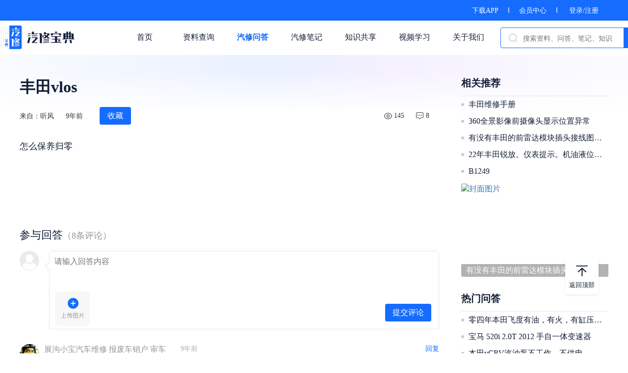

--- FILE ---
content_type: text/html; charset=utf-8
request_url: https://www.goviewtech.com/forum/5bdaefe626bec0215f5e8593b01d54c5.html
body_size: 42310
content:
<!DOCTYPE html>
<html lang="zh">

<head>
    <meta charset="utf-8">
    <meta name="renderer" content="webkit" />
    <meta http-equiv="X-UA-Compatible" content="IE=edge,chrome=1">
    <title>
丰田vlos  - 汽修宝典</title>
    <meta name="applicable-device" content="pc">
    <meta name="viewport" content="width=device-width, initial-scale=1.0" />
    <meta name="keywords" content="
丰田,汽修宝典,观微科技,汽修问答">
    <meta name="description" content="百万汽修资料库各种品牌,各种车型资料任你找">
    <!-- css -->
    <link rel="stylesheet" href="/static/css/style.css">
    <link rel="stylesheet" href="/static/css/style-2.2.13.min.css">
    <link rel="stylesheet" href="/static/css/lightSlider.css">
    <link rel="stylesheet" href="/static/css/laypage.css">
    <script src="/static/webjs/jquery.js"></script>
    <script src="/static/js/vue-2.5.16.min.js"></script>
    <script src="/static/js/index-2.2.13.js"></script>
    <script src="/static/webjs/laypage.js"></script>
    <script src="/static/layer/layer.js"></script>
    <script src="/static/webjs/web_common.js"></script>
    <script src="/static/webjs/custom.js"></script>
    <script src="/static/webjs/bootstrap.min.js"></script>
    <script src="/static/My97DatePicker/WdatePicker.js"></script>
</head>

<body>
    <div class="boxed_wrapper">
        <header class="top-fix" id="search" v-cloak>
            <div class="top-bar">
                <div class="container">
                    <div class="clear_fix">
                        <div class="top-bar-text float_right">
                                                    <a href='/index/download.html'>下载APP</a><span class="line-break"></span><a href='/user/vip.html'>会员中心</a><span class="line-break"></span>                             <a href="javascript:;" @click="dologin()">登录/注册</a>                        </div>
                    </div>
                </div>
            </div>

            <div class="header-upper navbar-default">
                <div class="header-container">
                    <a href="/index.html" class="navbar-header logo-outer float_left">
                        <div class="logo-box">
                            <img src="/static/images/new/logo.png" style="height:48px;width: 152px;" alt="logo">
                        </div>
                    </a>
                                        <div class="nav navbar-nav float_right">
                        <div class="upper-column info-box">
                            <ul>
                                <a href="/index.html">
                                    <li >首页</li>
                                </a>
                            </ul>
                        </div>
                        <div class="upper-column info-box">
                            <ul>
                                <a href="/book/handbook.html">
                                    <li >资料查询</li>
                                </a>
                            </ul>
                            <div class="navbar-list">
                                <ul>
                                    <a href="/book/handbook.html">
                                        <li>维修手册</li>
                                    </a>
                                    <a href="/book/cir.html">
                                        <li>电路图</li>
                                    </a>
                                    <a href="/book/electric.html">
                                        <li>常用资料</li>
                                    </a>
                                    <a href="/book/index.html">
                                        <li>最近更新</li>
                                    </a>
                                </ul>
                            </div>
                        </div>
                        <div class="upper-column info-box">
                            <ul>
                                <a href="/forum/index.html">
                                    <li class="active" >汽修问答</li>
                                </a>
                            </ul>
                            <div class="navbar-list">
                                <ul>
                                    <a href="/forum/index.html">
                                        <li>全部问答</li>
                                    </a>
                                    <a href="/forum/hot.html">
                                        <li>热门问答</li>
                                    </a>
                                </ul>
                            </div>
                        </div>
                        <div class="upper-column info-box">
                            <ul>
                                <a href="/note/index.html">
                                    <li >汽修笔记</li>
                                </a>
                            </ul>
                            <div class="navbar-list">
                                <ul>
                                    <a href="/note/index.html">
                                        <li>全部笔记</li>
                                    </a>
                                    <a href="/note/hot.html">
                                        <li>热门笔记</li>
                                    </a>
                                    <a href="/note/jinghua.html">
                                        <li>精华笔记</li>
                                    </a>
                                </ul>
                            </div>
                        </div>
                        <div class="upper-column info-box">
                            <ul>
                                <a href="/share/index.html">
                                    <li >知识共享</li>
                                </a>
                            </ul>
                        </div>
                        <div class="upper-column info-box">
                            <ul>
                                <a href="/course/index.html">
                                    <li >视频学习</li>
                                </a>
                            </ul>
                            <div class="navbar-list">
                                <ul>
                                    <a href="/course/index.html">
                                        <li>课程分类</li>
                                    </a>
                                    <a href="/course/new.html">
                                        <li>最新课程</li>
                                    </a>
                                    <a href="/course/living.html">
                                        <li>课程直播</li>
                                    </a>
                                </ul>
                            </div>
                        </div>
                        <div class="upper-column info-box">
                            <ul>
                                <a href="/aboutus.html">
                                    <li >关于我们</li>
                                </a>
                            </ul>
                        </div>
                        <div class="navbar-search float_left">
                            <img src="/static/images/new/search.png" class="svg-icon-search" />
                            <div class="search-input">
                                <input type="text" placeholder="搜索资料、问答、笔记、知识" class="ivu-input" v-model="keywords" maxlength="80" @keyup.enter="go()">
                            </div>
                            <div class="search-btn" @click="go()">搜索</div>
                        </div>
                    </div>
                                    </div>
            </div>

        </header>
        <div class="heaer-warp"></div>

        <div class="top-pg-loading"></div>

        <script>
            var search = new Vue({
                el: '#search',
                data: {
                    keywords: '',
                },
                methods: {
                    go: function() {
                        if (this.keywords) {
                            location.href = '/index/search.html?keywords=' + this.keywords;
                        }
                    },
                    dologin: function() {
                        var el = document.createElement("script");
                        el.src = "https://res.wx.qq.com/connect/zh_CN/htmledition/js/wxLogin.js";
                        var s = document.getElementsByTagName("script")[0];
                        s.parentNode.insertBefore(el, s);

                        var a = '<div class="model-login"><div class="mint-popup"><div class="login-warp"><img class="model-close-img" onclick="$(\'.model-login\').hide().remove()" alt="关闭" src="/static/images/new/close.png"/><img src="/static/images/new/dl_logo.png" class="login-img" alt="logo"/><div id="login_container"></div><div class="login-regist">没有账号？ 请用微信扫描二维码注册</div><div class="login-policy">登录即代表同意<a href="/index/protocol.html" target="_blank">《用户协议与隐私条款》</a></div></div></div><div class="v-modal"></div></div>';
                        $(a).appendTo($("body"));

                        setTimeout(function() {
                            var obj = new WxLogin({
                                self_redirect: false,
                                id: "login_container",
                                appid: "wxe5324b06e8fa0e19",
                                scope: "snsapi_login",
                                redirect_uri: encodeURIComponent("http://www.goviewtech.com/login/index"),
                                state: encodeURIComponent(window.location.href),
                                style: "black",
                                href: "https://www.goviewtech.com/static/css/wechat_login.css"
                            });
                            $('.model-login').show();
                        }, 500)
                    }
                },
            });
        </script>


<!--.detail-warp-->
<section class="detail-warp" id="app" v-cloak>
    <div class="container">

        <div class="new-type-detail">
            <h1 class="course-video-title">丰田vlos </h1>
            <div class="course-video-detail">
                <div class="course-video-detail-txt">来自：听风</div>
                <div class="course-video-detail-txt">9年前</div>
                <div class="course-video-collect already" v-if="is_collect" @click="collect()">已收藏</div>
                <div class="course-video-collect" v-else @click="collect()">收藏</div>

                <div class="detail-right-data float_right">
                    <img src="/static/images/new/xq_chakan.png" alt="阅读数">
                    <div class="course-video-detail-txt">145</div>
                    <img src="/static/images/new/xq_pinglun.png" alt="回复数">
                    <div class="course-video-detail-txt">8</div>
                </div>
            </div>

            <div class="content">
                <p>怎么保养归零</p>
                            </div>


            <div class="reply">
                <div class="reply-title">参与回答<span>（8条评论）</span></div>
                <div class="user-reply-warp">
                    <img src="/static/images/new/mr_tx.png" alt="用户头像" class="user-reply-img" />                    <div class="user-reply-content">
                        <textarea maxlength="200" placeholder="请输入回答内容" v-model="content" @focus="check_login()" ref="ipt"></textarea>
                        <div class="user-replylist-img">
                            <div id="fileList">
                                <div id="filePicker" class="user-upload-warp">
                                    <img class="user-upload-img" src="/static/images/new/upload.png" alt="上传" />
                                </div>
                            </div>
                        </div>
                        <button @click="submit()">提交评论</button>
                    </div>
                </div>

                <div v-for="(item,key) in list" class="user-reply-list" v-if="key<3||!is_hidden">
                    <img class="reply-item-img float_left" :src="item.headimgurl" alt="用户头像" />
                    <div class="float_left reply-item-content">
                        <div class="reply-item-top">
                            <span class="reply-item-nickname float_left">{{item.nickname}}</span><span class="reply-item-pubtime float_left">{{item.pubtime}}</span><span class="reply-item-reply float_right" @click="reply(item,key)">回复</span>
                        </div>
                        <div class="reply-item-txt" v-html="item.content"></div>
                        <div v-if="item.preview_files.length" class="reply-item-list-img">
                            <div class="reply-img-warp" v-for="v in item.preview_files">
                                <a class="example-image-link" :href="v.big_img" :data-lightbox="item.id"><img :src="v.img" alt="回复图片" /></a>
                            </div>
                        </div>

                        <div class="user-reply-warp" v-if="item.is_reply==1&&replyid==item.id">
                            <img src="/static/images/new/mr_tx.png" alt="用户头像" class="user-reply-img" />                            <div class="user-reply-content">
                                <textarea maxlength="200" autofocus placeholder="请输入回答内容" v-model="reply_content"></textarea>
                                <div class="user-replylist-img">
                                    <div id="fileList1">
                                        <div id="filePicker1" class="user-upload-warp">
                                            <img class="user-upload-img" src="/static/images/new/upload.png" alt="上传" />
                                        </div>
                                    </div>
                                </div>
                                <button @click="reply_submit()">提交评论</button>
                            </div>
                        </div>

                        <div class="reply-item-list" v-if="item.replylist.length">
                            <div class="reply-list-item-warp">
                                <div class="reply-list-item" v-for="(item1,key1) in item.replylist" v-if="key1<3||item.is_show==1">
                                    <img class="reply-list-item-img float_left" :src="item1.headimgurl" alt="用户头像" />

                                    <div class="float_left reply-item-content">
                                        <div class="reply-item-top">
                                            <span class="reply-item-nickname float_left">{{item1.nickname}}</span><span v-if="item1.othername" class="reply-item-othername float_left">回复
                                                <span class="reply-item-nickname">{{item1.othername}}</span></span>
                                            <span class="reply-item-pubtime float_left">{{item1.pubtime}}</span>
                                            <span class="reply-item-reply float_right" @click="sonreply(item1,key,key1)">回复</span>
                                        </div>
                                        <div class="reply-item-txt" v-html="item1.content"></div>
                                        <div v-if="item1.preview_files.length" class="reply-item-list-img">
                                            <div class="reply-img-warp" v-for="v in item1.preview_files">
                                                <a class="example-image-link" :href="v.big_img" :data-lightbox="item1.id"><img :src="v.img" alt="回复图片" /></a>
                                            </div>
                                        </div>
                                        <div class="user-reply-warp" v-if="item1.is_reply==1&&replyid==item1.id">
                                            <img src="/static/images/new/mr_tx.png" alt="用户头像" class="user-reply-img" />                                            <div class="user-reply-content">
                                                <textarea autofocus maxlength="200" placeholder="请输入回答内容" v-model="reply_content"></textarea>
                                                <div class="user-replylist-img">
                                                    <div id="fileList1">
                                                        <div id="filePicker1" class="user-upload-warp">
                                                            <img class="user-upload-img" src="/static/images/new/upload.png" alt="上传" />
                                                        </div>
                                                    </div>
                                                </div>
                                                <button @click="reply_submit()">提交评论</button>
                                            </div>
                                        </div>
                                    </div>
                                </div>
                            </div>
                            <div class="reply-list-all" @click="getreply(item,key)" v-if="item.replylist_count>3&&item.is_show!=1">查看全部回复{{item.replylist_count}}条
                                <img src="/static/images/new/xq_zhankai.png" alt="查看全部" />
                            </div>
                            <div class="reply-list-all" @click="getreply(item,key)" v-if="item.replylist_count>3&&item.is_show==1">收起回复
                                <img src="/static/images/new/xq_shouqi.png" alt="收起全部" />
                            </div>
                        </div>

                    </div>
                </div>

                <div class="see-more" @click="see_more()">{{isLoadList==1?'加载中...':(isLoadList==2&&(list.length
                    <=3||(list.length>3&&!is_hidden))?'没有更多内容了':'查看更多回答')}}</div>

            </div>

            <div class="detail-rank">
                                <div class="detail-rank-hot">
                    <div class="forum-rank-title">相关推荐</div>
                    <div class="forum-rank-list">
                                                <div class="forum-rank-item">
                            <span class="item-pot"></span>                             <a href="/book/list/113.html" target="_blank">
                        丰田维修手册
                    </a> 
                        </div>
                                                <div class="forum-rank-item">
                            <span class="item-pot"></span>                             <a href="/forum/91741836b0888b48f0b9d272d6282024.html" target="_blank">
                        360全景影像前摄像头显示位置异常                    </a> 
                        </div>
                                                <div class="forum-rank-item">
                            <span class="item-pot"></span>                             <a href="/forum/08c5860687f924c9c74e84505b3c2868.html" target="_blank">
                        有没有丰田的前雷达模块插头接线图，撞坏了                    </a> 
                        </div>
                                                <div class="forum-rank-item">
                            <span class="item-pot"></span>                             <a href="/forum/98feae02ab26857292f9b870d9161fee.html" target="_blank">
                        22年丰田锐放。仪表提示。机油液位低。请补充或更换                    </a> 
                        </div>
                                                <div class="forum-rank-item">
                            <span class="item-pot"></span>                             <a href="/forum/93004bfa1231ac1f3dbd72436653782e.html" target="_blank">
                        B1249                    </a> 
                        </div>
                                            </div>
                    <div class="forum-rank-list">
                                                  <a class="forum-rank-img" href="/forum/08c5860687f924c9c74e84505b3c2868.html" target="_blank">
                            <img src="https://img.haohaoxiuche.com/datas/image/qxbd/forum/thumbnail/d70c6fffbd1e0f3fec3e2b857f7be005_s" alt="封面图片" />
                            <p>有没有丰田的前雷达模块插头接线图，撞坏了</p>
                        </a>
                                               </div>
                </div>
                                <div class="forum-rank-title">热门问答</div>
                <div class="forum-rank-list">
                                        <div class="forum-rank-item">
                        <span class="item-pot"></span>
                        <a href="/forum/06f472479de609c07c1d21a7e1b59e7a.html" target="_blank">
                            零四年本田飞度有油，有火，有缸压无法启动                        </a>
                    </div>
                                        <div class="forum-rank-item">
                        <span class="item-pot"></span>
                        <a href="/forum/0163cbaa7ef928704f1f357ae8c2f8dc.html" target="_blank">
                            宝马 520i 2.0T 2012 手自一体变速器                        </a>
                    </div>
                                        <div class="forum-rank-item">
                        <span class="item-pot"></span>
                        <a href="/forum/1c8798f7ed3a8abd4c7bafe5f15c6bf7.html" target="_blank">
                            本田yCRV汽油泵不工作，不供电                        </a>
                    </div>
                                        <div class="forum-rank-item">
                        <span class="item-pot"></span>
                        <a href="/forum/46c9c2c76aa091f4ac2dc870f294cc9e.html" target="_blank">
                            奔驰威霆272报1207   1211                        </a>
                    </div>
                                        <div class="forum-rank-item">
                        <span class="item-pot"></span>
                        <a href="/forum/ed8a9e5fa34b4e96bfda053a677ad86a.html" target="_blank">
                            宝马320 e90 控制单元无法通讯                        </a>
                    </div>
                                    </div>
            </div>

        </div>

    </div>
</section>


<section class="scroll-top back-fixed">
    <img src="/static/images/new/fhdb.png" alt="返回顶部" />
    <p>返回顶部</p>
</section>


<!--footer-->
<footer class="footer">
    <div class="footer-content">
        <a href="/aboutus.html#contact">联系方式</a><a href="/aboutus.html">关于我们</a>
        <a>联系客服
            <div class="foot-busniss-wechat">
                <img src="/static/images/new/kefu.jpg" alt="企业微信" />
            </div>
        </a>
    </div>
    <div class="footer-copyright"><a href="https://beian.miit.gov.cn" rel="nofollow">Copyright 2014-2022 深圳市观微科技有限公司版权所有 粤ICP备15037541号</a>
        <script type="text/javascript">
            document.write(unescape("%3Cspan id='cnzz_stat_icon_1279405828'%3E%3C/span%3E%3Cscript src='https://s4.cnzz.com/z_stat.php%3Fid%3D1279405828%26show%3Dpic' type='text/javascript'%3E%3C/script%3E"));
        </script>
    </div>
</footer>
</div>
<script type="text/javascript" src="/static/webjs/lightbox.js"></script>
<script type="text/javascript" src="/static/webjs/jquery.lazyload.js"></script>
<link rel="stylesheet" href="/static/css/lightbox.min.css">
<script type="text/javascript" src="/static/webjs/viewer.js"></script>
<link rel="stylesheet" href="/static/css/viewer.css">
<script type="text/javascript" src="/static/webjs/webuploader.min.js"></script>
<link rel="stylesheet" href="/static/css/webuploader.css">
<script>
    var app = new Vue({
        el: '#app',
        data: {
            is_collect: parseInt('0'),
            idflag: '5bdaefe626bec0215f5e8593b01d54c5',
            uid: "",
            list: [],
            page: 1,
            content: null,
            reply_content: null,
            replyid: null,
            isLoadList: 0,
            is_hidden: true,
            img_list: [],
            son_img_list: [],
        },
        beforeCreate: function() {},
        created: function() {
            this.getlist();
        },
        mounted: function() {
            init_img();
        },
        methods: {
            collect: function() { //收藏
                var that = this;
                var status = ((this.is_collect) ? 0 : 1);
                var parm = {
                    "idflag": this.idflag,
                    "status": status
                };
                that.$indicator.open();
                AC.doAjax(parm, '/forum/collect', function(res) {
                    var info = ((status) ? '收藏成功' : '取消收藏成功');
                    that.$toast(info);
                    that.$indicator.close();
                    that.is_collect = status;
                }, function(e) {
                    that.$indicator.close();
                });
            },
            see_more: function() {
                if (this.is_hidden) {
                    this.is_hidden = false;
                } else {
                    if (this.isLoadList) return;
                    this.isLoadList = 1;
                    this.getlist();
                }
            },
            submit: function() {
                var that = this;
                var content = this.content;
                if (!content) {
                    that.$toast('输入内容不能为空');
                    return;
                }
                Isupload = false;
                $("#fileList").find(".file-item").each(function() {
                    if ($(this).find(".img-progress span").length > 0) {
                        that.$toast('图片正在上传，请稍后提交');
                        Isupload = true;
                        return false;
                    }
                });
                var parm = {
                    "idflag": this.idflag,
                    "img_list": this.img_list,
                    "content": content
                };
                if (Isupload) return; //用于判断图片
                that.$indicator.open();
                AC.doAjax(parm, '/forum/reply', function(res) {
                    that.$toast('回复成功');
                    that.$indicator.close();
                    that.page = 1;
                    that.isLoadList = 0;

                    that.content = null;
                    that.img_list = [];
                    $("#fileList").find(".file-item").remove();
                    that.getlist();
                }, function(e) {
                    that.$indicator.close();
                });
            },
            reply_submit: function() {
                var that = this;
                var content = this.reply_content;
                var reply_id = this.replyid;
                if (!content) {
                    that.$toast('输入内容不能为空');
                    return;
                }
                if (!reply_id) {
                    that.$toast('请选择回复内容');
                    return;
                }
                Isupload = false;
                $("#fileList1").find(".file-item").each(function() {
                    if ($(this).find(".img-progress span").length > 0) {
                        that.$toast('图片正在上传，请稍后提交');
                        Isupload = true;
                        return false;
                    }
                });
                if (Isupload) return; //用于判断图片
                var parm = {
                    "idflag": this.idflag,
                    "content": content,
                    "img_list": this.son_img_list,
                    "reply_id": reply_id
                };
                that.$indicator.open();
                AC.doAjax(parm, '/forum/sonreply', function(res) {
                    that.$toast('回复成功');
                    that.$indicator.close();
                    that.page = 1;
                    that.isLoadList = 0;

                    that.reply_content = null;
                    that.replyid = null;
                    that.son_img_list = [];
                    $("#fileList1").find(".file-item").remove();
                    that.getlist();
                }, function(e) {
                    that.$indicator.close();
                });
            },
            getreply: function(item, key) {
                var that = this;
                if (that.list[key].is_show == null) {
                    var parm = {
                        "tid": item.tid,
                        "no": item.no,
                        "pid": item.pid,
                    };
                    AC.doAjax(parm, '/forum/replysonlist', function(res) {
                        if (res.data) {
                            that.list[key].replylist = res.data;
                            that.list[key].is_show = 1;
                        }
                    });
                } else {
                    that.list[key].is_show = (that.list[key].is_show == 1 ? 0 : 1);
                    that.$forceUpdate();
                }
            },
            reply: function(item, key) {
                if (!this.uid) {
                    search.dologin();
                    return;
                }
                this.list[key].is_reply = (this.list[key].is_reply == 1 && this.replyid == item.id) ? 0 : 1;
                this.replyid = item.id;
                this.$forceUpdate();
                this.reply_content = null;
                setTimeout(function() {
                    init_son_img();
                }, 200)
            },
            sonreply: function(item, key, key1) {
                if (!this.uid) {
                    search.dologin();
                    return;
                }
                this.list[key].replylist[key1].is_reply = (this.list[key].replylist[key1].is_reply == 1 && this.replyid == item.id) ? 0 : 1;
                this.replyid = item.id;
                this.$forceUpdate();
                this.reply_content = null;
                setTimeout(function() {
                    init_son_img();
                }, 200)
            },
            check_login: function() {
                if (!this.uid) {
                    search.dologin();
                    this.$refs.ipt.blur();
                }
            },
            getlist: function() {
                var param = {
                    'page': parseInt(this.page),
                    idflag: this.idflag,
                }
                var url = "/forum/replylist";

                var that = this;
                console.log(param);
                AC.doAjax(param, url, function(res) {
                    var total_page = res.data.last_page;
                    var data = res.data.data;
                    if (data) {
                        if (that.page == 1) {
                            that.list = data;
                        } else {
                            //插入数据
                            for (i in data) {
                                if (data[i]) {
                                    that.list.push(data[i]);
                                }
                            }
                        }
                    }

                    if (that.page >= total_page) {
                        // 没有数据
                        that.isLoadList = 2;

                        return false;
                    }
                    that.page += 1;
                    that.isLoadList = 0;

                }, function(e) {
                    that.isLoadList = 0;

                });
            },
        },
    });
    $(function() {
        $("img.lazyload").lazyload({
            effect: "fadeIn"
        });
        var $image = $('#image');
        $image.viewer({
            inline: true,
            viewed: function() {
                $image.viewer('zoomTo', 1);
            }
        });
        var viewer = $image.data('viewer');
        $('.content').viewer();
    })

    function init_img() {
        var $list = $('#fileList');
        var uploader = WebUploader.create({
            // 选完文件后，是否自动上传。
            auto: true,
            duplicate: true,
            // 文件接收服务端。//
            server: '/upload/forumlistimg',
            pick: '#filePicker',
            compress: false,
            resize: false,
            fileSingleSizeLimit: 10 * 1024 * 1024,
            // 只允许选择图片文件。
            fileNumLimit: 6,
            threads: 6,
            accept: {
                title: 'Images',
                extensions: 'gif,jpg,png,jpeg',
                mimeTypes: 'image/*'
            }
        });
        // 当有文件添加进来的时候
        uploader.on('fileQueued', function(file) {
            var id = "${file.id}";
            var $li = $(
                    '<div id="' + file.id + '"  class="file-item">' +
                    '<p class="img-progress"><span></span></p>' +
                    '<div class="del" onclick=\"del_img(\'' + file.id + '\')\"></div>' +
                    '<img style="height:70px;width:70px">' +
                    '<div class="info">' + file.name + '</div>' +
                    '</div>'
                ),
                $img = $li.find('img');
            // $list为容器jQuery实例
            $list.append($li);

            // 创建缩略图
            uploader.makeThumb(file, function(error, src) {
                if (error) {
                    // $img.replaceWith('<span>不能预览</span>');
                    // return;
                    app.$toast("上传失败 ");
                    $('#' + file.id).remove();
                    return;
                }
                $img.attr('src', src);
            }, 300, 300);
        });
        // 文件上传过程中创建进度条实时显示。
        uploader.on('uploadProgress', function(file, percentage) {
            var $li = $('#' + file.id);
            $percent = $li.find('.img-progress span');
            $percent.css('width', percentage * 100 + '%');
        });

        // uploader.on("beforeFileQueued", function(file) { //文件被加入队列之前触发
        //     $("#filePicker").hide();
        // });

        // 文件上传成功，给item添加成功class, 用样式标记上传成功。
        uploader.on('uploadSuccess', function(file, res) {
            //console.log(res);
            $('#' + file.id).addClass('upload-state-done');
            if (res.status == "ok") {
                app.img_list.push({
                    "file_id": res.data
                });
                $('#' + file.id).attr("data-file", res.data);
            } else {
                app.$toast('上传失败');
                $('#' + file.id).remove();
            }
        });

        // 文件上传失败，显示上传出错。
        uploader.on('uploadError', function(file) {
            app.$toast("上传失败");
            $('#' + file.id).remove();
        });

        uploader.on('error', function(file, res) {
            console.log(file);
            if (file == "Q_TYPE_DENIED") {
                app.$toast('上传图片类型必须为gif,jpg,png,jpeg');
            } else if (file == "F_EXCEED_SIZE") {
                app.$toast('上传图片大小不能超过10M');
            } else if (file == "Q_EXCEED_NUM_LIMIT") {
                app.$toast('最多上传6张图片');
            }
            return;

        });
        // 完成上传完了，成功或者失败，先删除进度条。
        uploader.on('uploadComplete', function(file) {
            $('#' + file.id).find(".del").show().siblings('.img-progress').remove();
        });
    }


    function init_son_img() {
        var $list1 = $('#fileList1');
        $list1.find(".file-item").remove();
        var uploader1 = WebUploader.create({
            // 选完文件后，是否自动上传。
            auto: true,
            duplicate: true,
            // 文件接收服务端。//
            server: '/upload/forumlistimg',
            pick: '#filePicker1',
            compress: false,
            resize: false,
            fileSingleSizeLimit: 10 * 1024 * 1024,
            // 只允许选择图片文件。
            fileNumLimit: 6,
            threads: 6,
            accept: {
                title: 'Images',
                extensions: 'gif,jpg,png,jpeg',
                mimeTypes: 'image/*'
            }
        });
        // 当有文件添加进来的时候
        uploader1.on('fileQueued', function(file) {
            var id = "${file.id}";
            var $li = $(
                    '<div id="' + file.id + '"  class="file-item">' +
                    '<p class="img-progress"><span></span></p>' +
                    '<div class="del" onclick=\"del_img1(\'' + file.id + '\')\"></div>' +
                    '<img style="height:70px;width:70px">' +
                    '<div class="info">' + file.name + '</div>' +
                    '</div>'
                ),
                $img = $li.find('img');
            // $list为容器jQuery实例
            $list1.append($li);

            // 创建缩略图
            uploader1.makeThumb(file, function(error, src) {
                if (error) {
                    // $img.replaceWith('<span>不能预览</span>');
                    // return;
                    app.$toast("上传失败 ");
                    $('#' + file.id).remove();
                    return;
                }
                $img.attr('src', src);
            }, 300, 300);
        });
        // 文件上传过程中创建进度条实时显示。
        uploader1.on('uploadProgress', function(file, percentage) {
            var $li = $('#' + file.id);
            $percent = $li.find('.img-progress span');
            $percent.css('width', percentage * 100 + '%');
        });

        // uploader.on("beforeFileQueued", function(file) { //文件被加入队列之前触发
        //     $("#filePicker").hide();
        // });

        // 文件上传成功，给item添加成功class, 用样式标记上传成功。
        uploader1.on('uploadSuccess', function(file, res) {
            //console.log(res);
            $('#' + file.id).addClass('upload-state-done');
            if (res.status == "ok") {
                app.son_img_list.push({
                    "file_id": res.data
                });
                $('#' + file.id).attr("data-file", res.data);
            } else {
                app.$toast('上传失败');
                $('#' + file.id).remove();
            }
        });

        // 文件上传失败，显示上传出错。
        uploader1.on('uploadError', function(file) {
            app.$toast("上传失败");
            $('#' + file.id).remove();
        });

        uploader1.on('error', function(file, res) {
            console.log(file);
            if (file == "Q_TYPE_DENIED") {
                app.$toast('上传图片类型必须为gif,jpg,png,jpeg');
            } else if (file == "F_EXCEED_SIZE") {
                app.$toast('上传图片大小不能超过10M');
            } else if (file == "Q_EXCEED_NUM_LIMIT") {
                app.$toast('最多上传6张图片');
            }
            return;

        });
        // 完成上传完了，成功或者失败，先删除进度条。
        uploader1.on('uploadComplete', function(file) {
            $('#' + file.id).find(".del").show().siblings('.img-progress').remove();
        });
    }


    function del_img(id) {
        if (-1 >= id.indexOf('WU_FILE_')) {
            id = "WU_FILE_" + id;
        }
        var img = $("#" + id).attr('data-file');
        $("#" + id).remove();
        var img_list = app.img_list;
        for (i in img_list) {
            if (img_list[i].file_id == img) {
                img_list.splice(i, 1);
            }
        }
        app.img_list = img_list;
    }

    function del_img1(id) {
        if (-1 >= id.indexOf('WU_FILE_')) {
            id = "WU_FILE_" + id;
        }
        var img = $("#" + id).attr('data-file');
        $("#" + id).remove();
        var img_list = app.son_img_list;
        for (i in img_list) {
            if (img_list[i].file_id == img) {
                img_list.splice(i, 1);
            }
        }
        app.son_img_list = img_list;
    }
</script>
</body>

</html>

--- FILE ---
content_type: text/css
request_url: https://www.goviewtech.com/static/css/laypage.css
body_size: 1308
content:
/*!
 laypage默认样式
*/

.laypage_main {
    font-size: 0;
    clear: both;
    color: #333;
    text-align: center;
    padding: 40px 0;
}

.laypage_main * {
    display: inline-block;
    vertical-align: top;
    color: #111E36;
    line-height: 21px;
    font-size: 15px;
}

.laypage_main label {
    font-size: 14px;
    color: #c9c9c9;
}

.laypage_main a {
    line-height: 28px;
    text-decoration: none;
    color: #333
}

.laypage_main a,
.laypage_main span {
    margin: 0 5px 0;
    padding: 3px 13px;
}

.laypage_main span {
    line-height: 28px;
}

.laypage_main input {
    border: 2px solid #d6d6d6;
    background-color: #fff
}

.laypage_main input {
    width: 60px;
    line-height: 28px;
    margin: 0 10px;
    padding: 0 5px
}

.laypage_main button {
    line-height: 32px;
    color: #333;
    background: #fff;
    border: none;
}


/* 默认皮肤 */

.laypageskin_default a {
    border-radius: 4px;
    border: 1px solid #E6E6E6;
}

.laypageskin_default a:hover {
    background: #156CFF;
    color: #fff
}

.laypageskin_default .laypage_curr {
    background: #156CFF;
    color: #fff;
    border-radius: 4px;
    border: 1px solid #E6E6E6;
}


/* 一般用于信息流加载 */

.laypageskin_flow {
    text-align: center
}

.laypageskin_flow .page_nomore {
    color: #999
}

--- FILE ---
content_type: text/css
request_url: https://www.goviewtech.com/static/css/viewer.css
body_size: 9717
content:
/*!
 * Viewer v1.1.0
 * https://fengyuanchen.github.io/viewer
 *
 * Copyright 2015-present Chen Fengyuan
 * Released under the MIT license
 *
 * Date: 2019-12-14T11:48:37.240Z
 */

.viewer-zoom-in::before,
.viewer-zoom-out::before,
.viewer-one-to-one::before,
.viewer-reset::before,
.viewer-prev::before,
.viewer-play::before,
.viewer-next::before,
.viewer-rotate-left::before,
.viewer-rotate-right::before,
.viewer-flip-horizontal::before,
.viewer-flip-vertical::before,
.viewer-fullscreen::before,
.viewer-fullscreen-exit::before,
.viewer-close::before {
    background-image: url('[data-uri]');
    background-repeat: no-repeat;
    background-size: 280px;
    color: transparent;
    display: block;
    font-size: 0;
    height: 20px;
    line-height: 0;
    width: 20px;
}

.viewer-zoom-in::before {
    background-position: 0 0;
    content: 'Zoom In';
}

.viewer-zoom-out::before {
    background-position: -20px 0;
    content: 'Zoom Out';
}

.viewer-one-to-one::before {
    background-position: -40px 0;
    content: 'One to One';
}

.viewer-reset::before {
    background-position: -60px 0;
    content: 'Reset';
}

.viewer-prev::before {
    background-position: -80px 0;
    content: 'Previous';
}

.viewer-play::before {
    background-position: -100px 0;
    content: 'Play';
}

.viewer-next::before {
    background-position: -120px 0;
    content: 'Next';
}

.viewer-rotate-left::before {
    background-position: -140px 0;
    content: 'Rotate Left';
}

.viewer-rotate-right::before {
    background-position: -160px 0;
    content: 'Rotate Right';
}

.viewer-flip-horizontal::before {
    background-position: -180px 0;
    content: 'Flip Horizontal';
}

.viewer-flip-vertical::before {
    background-position: -200px 0;
    content: 'Flip Vertical';
}

.viewer-fullscreen::before {
    background-position: -220px 0;
    content: 'Enter Full Screen';
}

.viewer-fullscreen-exit::before {
    background-position: -240px 0;
    content: 'Exit Full Screen';
}

.viewer-close::before {
    background-position: -260px 0;
    content: 'Close';
}

.viewer-container {
    bottom: 0;
    direction: ltr;
    font-size: 0;
    left: 0;
    line-height: 0;
    overflow: hidden;
    position: absolute;
    right: 0;
    -webkit-tap-highlight-color: transparent;
    top: 0;
    -ms-touch-action: none;
    touch-action: none;
    -webkit-touch-callout: none;
    -webkit-user-select: none;
    -moz-user-select: none;
    -ms-user-select: none;
    user-select: none;
}

.viewer-container::-moz-selection,
.viewer-container *::-moz-selection {
    background-color: transparent;
}

.viewer-container::selection,
.viewer-container *::selection {
    background-color: transparent;
}

.viewer-container img {
    display: block;
    height: auto;
    max-height: none !important;
    max-width: none !important;
    min-height: 0 !important;
    min-width: 0 !important;
    width: 100%;
}

.viewer-canvas {
    bottom: 0;
    left: 0;
    overflow: hidden;
    position: absolute;
    right: 0;
    top: 0;
}

.viewer-canvas>img {
    height: auto;
    margin: 15px auto;
    max-width: 90% !important;
    width: auto;
}

.viewer-footer {
    bottom: 0;
    left: 0;
    overflow: hidden;
    position: absolute;
    right: 0;
    text-align: center;
}

.viewer-navbar {
    background-color: rgba(0, 0, 0, 0.5);
    overflow: hidden;
}

.viewer-list {
    -webkit-box-sizing: content-box;
    box-sizing: content-box;
    height: 50px;
    margin: 0;
    overflow: hidden;
    padding: 1px 0;
}

.viewer-list>li {
    color: transparent;
    cursor: pointer;
    float: left;
    font-size: 0;
    height: 50px;
    line-height: 0;
    opacity: 0.5;
    overflow: hidden;
    -webkit-transition: opacity 0.15s;
    transition: opacity 0.15s;
    width: 30px;
}

.viewer-list>li:hover {
    opacity: 0.75;
}

.viewer-list>li+li {
    margin-left: 1px;
}

.viewer-list>.viewer-loading {
    position: relative;
}

.viewer-list>.viewer-loading::after {
    border-width: 2px;
    height: 20px;
    margin-left: -10px;
    margin-top: -10px;
    width: 20px;
}

.viewer-list>.viewer-active,
.viewer-list>.viewer-active:hover {
    opacity: 1;
}

.viewer-player {
    background-color: #000;
    bottom: 0;
    cursor: none;
    display: none;
    left: 0;
    position: absolute;
    right: 0;
    top: 0;
}

.viewer-player>img {
    left: 0;
    position: absolute;
    top: 0;
}

.viewer-toolbar>ul {
    display: inline-block;
    margin: 0 auto 5px;
    overflow: hidden;
    padding: 3px 0;
}

.viewer-toolbar>ul>li {
    background-color: rgba(0, 0, 0, 0.5);
    border-radius: 50%;
    cursor: pointer;
    float: left;
    height: 24px;
    overflow: hidden;
    -webkit-transition: background-color 0.15s;
    transition: background-color 0.15s;
    width: 24px;
}

.viewer-toolbar>ul>li:hover {
    background-color: rgba(0, 0, 0, 0.8);
}

.viewer-toolbar>ul>li::before {
    margin: 2px;
}

.viewer-toolbar>ul>li+li {
    margin-left: 1px;
}

.viewer-toolbar>ul>.viewer-small {
    height: 18px;
    margin-bottom: 3px;
    margin-top: 3px;
    width: 18px;
}

.viewer-toolbar>ul>.viewer-small::before {
    margin: -1px;
}

.viewer-toolbar>ul>.viewer-large {
    height: 30px;
    margin-bottom: -3px;
    margin-top: -3px;
    width: 30px;
}

.viewer-toolbar>ul>.viewer-large::before {
    margin: 5px;
}

.viewer-tooltip {
    background-color: rgba(0, 0, 0, 0.8);
    border-radius: 10px;
    color: #fff;
    display: none;
    font-size: 12px;
    height: 20px;
    left: 50%;
    line-height: 20px;
    margin-left: -25px;
    margin-top: -10px;
    position: absolute;
    text-align: center;
    top: 50%;
    width: 50px;
}

.viewer-title {
    color: #ccc;
    display: inline-block;
    font-size: 12px;
    line-height: 1;
    margin: 0 5% 5px;
    max-width: 90%;
    opacity: 0.8;
    overflow: hidden;
    text-overflow: ellipsis;
    -webkit-transition: opacity 0.15s;
    transition: opacity 0.15s;
    white-space: nowrap;
}

.viewer-title:hover {
    opacity: 1;
}

.viewer-button {
    background-color: rgba(0, 0, 0, 0.5);
    border-radius: 50%;
    cursor: pointer;
    height: 80px;
    overflow: hidden;
    position: absolute;
    right: -40px;
    top: -40px;
    -webkit-transition: background-color 0.15s;
    transition: background-color 0.15s;
    width: 80px;
}

.viewer-button:focus,
.viewer-button:hover {
    background-color: rgba(0, 0, 0, 0.8);
}

.viewer-button::before {
    bottom: 15px;
    left: 15px;
    position: absolute;
}

.viewer-fixed {
    position: fixed;
}

.viewer-open {
    overflow: hidden;
}

.viewer-show {
    display: block;
}

.viewer-hide {
    display: none;
}

.viewer-backdrop {
    background-color: rgba(0, 0, 0, 0.5);
}

.viewer-invisible {
    visibility: hidden;
}

.viewer-move {
    cursor: move;
    cursor: -webkit-grab;
    cursor: grab;
}

.viewer-fade {
    opacity: 0;
}

.viewer-in {
    opacity: 1;
}

.viewer-transition {
    -webkit-transition: all 0.3s;
    transition: all 0.3s;
}

@-webkit-keyframes viewer-spinner {
    0% {
        -webkit-transform: rotate(0deg);
        transform: rotate(0deg);
    }
    100% {
        -webkit-transform: rotate(360deg);
        transform: rotate(360deg);
    }
}

@keyframes viewer-spinner {
    0% {
        -webkit-transform: rotate(0deg);
        transform: rotate(0deg);
    }
    100% {
        -webkit-transform: rotate(360deg);
        transform: rotate(360deg);
    }
}

.viewer-loading::after {
    -webkit-animation: viewer-spinner 1s linear infinite;
    animation: viewer-spinner 1s linear infinite;
    border: 4px solid rgba(255, 255, 255, 0.1);
    border-left-color: rgba(255, 255, 255, 0.5);
    border-radius: 50%;
    content: '';
    display: inline-block;
    height: 40px;
    left: 50%;
    margin-left: -20px;
    margin-top: -20px;
    position: absolute;
    top: 50%;
    width: 40px;
    z-index: 1;
}

@media (max-width: 767px) {
    .viewer-hide-xs-down {
        display: none;
    }
}

@media (max-width: 991px) {
    .viewer-hide-sm-down {
        display: none;
    }
}

@media (max-width: 1199px) {
    .viewer-hide-md-down {
        display: none;
    }
}